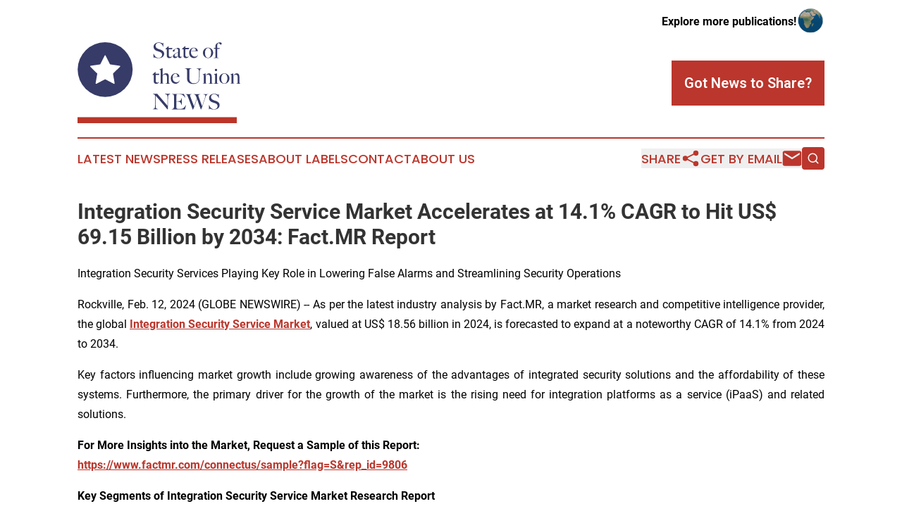

--- FILE ---
content_type: text/html;charset=utf-8
request_url: https://www.stateoftheunionnews.com/article/687951516-integration-security-service-market-accelerates-at-14-1-cagr-to-hit-us-69-15-billion-by-2034-fact-mr-report
body_size: 10275
content:
<!DOCTYPE html>
<html lang="en">
<head>
  <title>Integration Security Service Market Accelerates at 14.1% CAGR to Hit US$ 69.15 Billion by 2034: Fact.MR Report | State of the Union News</title>
  <meta charset="utf-8">
  <meta name="viewport" content="width=device-width, initial-scale=1">
    <meta name="description" content="State of the Union News is an online news publication focusing on the United States: The most trusted news from the United States">
    <link rel="icon" href="https://cdn.newsmatics.com/agp/sites/stateoftheunionnews-favicon-1.png" type="image/png">
  <meta name="csrf-token" content="1Aa3SsR6cmVE7N3ApePbo_FxhzoE5CGtd8MbSGaLo_k=">
  <meta name="csrf-param" content="authenticity_token">
  <link href="/css/styles.min.css?v1d0b8e25eaccc1ca72b30a2f13195adabfa54991" rel="stylesheet" data-turbo-track="reload">
  <link rel="stylesheet" href="/plugins/vanilla-cookieconsent/cookieconsent.css?v1d0b8e25eaccc1ca72b30a2f13195adabfa54991">
  
<style type="text/css">
    :root {
        --color-primary-background: rgba(187, 54, 44, 0.1);
        --color-primary: #bb362c;
        --color-secondary: #363b67;
    }
</style>

  <script type="importmap">
    {
      "imports": {
          "adController": "/js/controllers/adController.js?v1d0b8e25eaccc1ca72b30a2f13195adabfa54991",
          "alertDialog": "/js/controllers/alertDialog.js?v1d0b8e25eaccc1ca72b30a2f13195adabfa54991",
          "articleListController": "/js/controllers/articleListController.js?v1d0b8e25eaccc1ca72b30a2f13195adabfa54991",
          "dialog": "/js/controllers/dialog.js?v1d0b8e25eaccc1ca72b30a2f13195adabfa54991",
          "flashMessage": "/js/controllers/flashMessage.js?v1d0b8e25eaccc1ca72b30a2f13195adabfa54991",
          "gptAdController": "/js/controllers/gptAdController.js?v1d0b8e25eaccc1ca72b30a2f13195adabfa54991",
          "hamburgerController": "/js/controllers/hamburgerController.js?v1d0b8e25eaccc1ca72b30a2f13195adabfa54991",
          "labelsDescription": "/js/controllers/labelsDescription.js?v1d0b8e25eaccc1ca72b30a2f13195adabfa54991",
          "searchController": "/js/controllers/searchController.js?v1d0b8e25eaccc1ca72b30a2f13195adabfa54991",
          "videoController": "/js/controllers/videoController.js?v1d0b8e25eaccc1ca72b30a2f13195adabfa54991",
          "navigationController": "/js/controllers/navigationController.js?v1d0b8e25eaccc1ca72b30a2f13195adabfa54991"          
      }
    }
  </script>
  <script>
      (function(w,d,s,l,i){w[l]=w[l]||[];w[l].push({'gtm.start':
      new Date().getTime(),event:'gtm.js'});var f=d.getElementsByTagName(s)[0],
      j=d.createElement(s),dl=l!='dataLayer'?'&l='+l:'';j.async=true;
      j.src='https://www.googletagmanager.com/gtm.js?id='+i+dl;
      f.parentNode.insertBefore(j,f);
      })(window,document,'script','dataLayer','GTM-KGCXW2X');
  </script>

  <script>
    window.dataLayer.push({
      'cookie_settings': 'delta'
    });
  </script>
</head>
<body class="df-5 is-subpage">
<noscript>
  <iframe src="https://www.googletagmanager.com/ns.html?id=GTM-KGCXW2X"
          height="0" width="0" style="display:none;visibility:hidden"></iframe>
</noscript>
<div class="layout">

  <!-- Top banner -->
  <div class="max-md:hidden w-full content universal-ribbon-inner flex justify-end items-center">
    <a href="https://www.affinitygrouppublishing.com/" target="_blank" class="brands">
      <span class="font-bold text-black">Explore more publications!</span>
      <div>
        <img src="/images/globe.png" height="40" width="40" class="icon-globe"/>
      </div>
    </a>
  </div>
  <header data-controller="hamburger">
  <div class="content">
    <div class="header-top">
      <div class="flex gap-2 masthead-container justify-between items-center">
        <div class="mr-4 logo-container">
          <a href="/">
              <img src="https://cdn.newsmatics.com/agp/sites/stateoftheunionnews-logo-1.svg" alt="State of the Union News"
                class="max-md:!h-[60px] lg:!max-h-[115px]" height="176"
                width="auto" />
          </a>
        </div>
        <button class="hamburger relative w-8 h-6">
          <span aria-hidden="true"
            class="block absolute h-[2px] w-9 bg-[--color-primary] transform transition duration-500 ease-in-out -translate-y-[15px]"></span>
          <span aria-hidden="true"
            class="block absolute h-[2px] w-7 bg-[--color-primary] transform transition duration-500 ease-in-out translate-x-[7px]"></span>
          <span aria-hidden="true"
            class="block absolute h-[2px] w-9 bg-[--color-primary] transform transition duration-500 ease-in-out translate-y-[15px]"></span>
        </button>
        <a href="/submit-news" class="max-md:hidden button button-upload-content button-primary w-fit">
          <span>Got News to Share?</span>
        </a>
      </div>
      <!--  Screen size line  -->
      <div class="absolute bottom-0 -ml-[20px] w-screen h-[1px] bg-[--color-primary] z-50 md:hidden">
      </div>
    </div>
    <!-- Navigation bar -->
    <div class="navigation is-hidden-on-mobile" id="main-navigation">
      <div class="w-full md:hidden">
        <div data-controller="search" class="relative w-full">
  <div data-search-target="form" class="relative active">
    <form data-action="submit->search#performSearch" class="search-form">
      <input type="text" name="query" placeholder="Search..." data-search-target="input" class="search-input md:hidden" />
      <button type="button" data-action="click->search#toggle" data-search-target="icon" class="button-search">
        <img height="18" width="18" src="/images/search.svg" />
      </button>
    </form>
  </div>
</div>

      </div>
      <nav class="navigation-part">
          <a href="/latest-news" class="nav-link">
            Latest News
          </a>
          <a href="/press-releases" class="nav-link">
            Press Releases
          </a>
          <a href="/about-labels" class="nav-link">
            About Labels
          </a>
          <a href="/contact" class="nav-link">
            Contact
          </a>
          <a href="/about" class="nav-link">
            About Us
          </a>
      </nav>
      <div class="w-full md:w-auto md:justify-end">
        <div data-controller="navigation" class="header-actions hidden">
  <button class="nav-link flex gap-1 items-center" onclick="window.ShareDialog.openDialog()">
    <span data-navigation-target="text">
      Share
    </span>
    <span class="icon-share"></span>
  </button>
  <button onclick="window.AlertDialog.openDialog()" class="nav-link nav-link-email flex items-center gap-1.5">
    <span data-navigation-target="text">
      Get by Email
    </span>
    <span class="icon-mail"></span>
  </button>
  <div class="max-md:hidden">
    <div data-controller="search" class="relative w-full">
  <div data-search-target="form" class="relative active">
    <form data-action="submit->search#performSearch" class="search-form">
      <input type="text" name="query" placeholder="Search..." data-search-target="input" class="search-input md:hidden" />
      <button type="button" data-action="click->search#toggle" data-search-target="icon" class="button-search">
        <img height="18" width="18" src="/images/search.svg" />
      </button>
    </form>
  </div>
</div>

  </div>
</div>

      </div>
      <a href="/submit-news" class="md:hidden uppercase button button-upload-content button-primary w-fit">
        <span>Got News to Share?</span>
      </a>
      <a href="https://www.affinitygrouppublishing.com/" target="_blank" class="nav-link-agp">
        Explore more publications!
        <img src="/images/globe.png" height="35" width="35" />
      </a>
    </div>
  </div>
</header>

  <div id="main-content" class="content">
    <div id="flash-message"></div>
    <h1>Integration Security Service Market Accelerates at 14.1% CAGR to Hit US$ 69.15 Billion by 2034: Fact.MR Report</h1>
<div class="press-release">
  <h2>Integration Security Services Playing Key Role in Lowering False Alarms and Streamlining Security Operations</h2>
      <p align="justify">Rockville, Feb.  12, 2024  (GLOBE NEWSWIRE) -- As per the latest industry analysis by Fact.MR, a market research and competitive intelligence provider, the global <b><a href="https://www.globenewswire.com/Tracker?data=nhNGn5abUcnrXZtwfN-K1hXULf2OmauHn9A17JiegoDuJgguFclNbF8a1tqi_3zysayye8NUDt0Wb6lEgVqh060lJxE4KM1ecQhQs6FBMi3aCf0wjrvos4N-uvSRJ6YZTOqH8PjSfXvazWUQkmri5REqL8XuRmvXF5HyTEj6eBA=" rel="nofollow" target="_blank"><u>Integration Security Service Market</u></a></b>, valued at US$ 18.56 billion in 2024, is forecasted to expand at a noteworthy CAGR of 14.1% from 2024 to 2034.</p>     <p align="justify">Key factors influencing market growth include growing awareness of the advantages of integrated security solutions and the affordability of these systems. Furthermore, the primary driver for the growth of the market is the rising need for integration platforms as a service (iPaaS) and related solutions.</p>     <p><b>For More Insights into the Market, Request a Sample of this Report:<br> <a href="https://www.globenewswire.com/Tracker?data=ZR5CCQqgSA5RHt_STSJlM4i2wnzpdQrCftNqYzi8MkSmWiQqtykHPNJ4EVzMZ5w5KjNNIQglzn7twNcDe2MPgG1B-c3ZRH6e9PYldKPMVbt57oagfGCWmmGYKeJOIqIgS9wUMv2qQZ0DlaCnG2oK8M1xi2MOpEwQCE9LxebKrg1Reg_FByOT22yZ7__IUOw2" rel="nofollow" target="_blank"><u>https://www.factmr.com/connectus/sample?flag=S&amp;rep_id=9806</u></a></b></p>     <p align="justify"><b>Key Segments of </b><b>Integration Security Service Market </b><b>Research Report &#xA0;&#xA0;&#xA0;&#xA0; </b></p>    <table style="border-collapse: collapse; width:793; border-collapse:collapse ;">
<tr>
<td style="width:160.34px;;border-top: solid black 1pt ; border-right: solid black 1pt ; border-bottom: solid black 1pt ; border-left: solid black 1pt ; text-align: center ;  vertical-align: middle; vertical-align: top ; "> <b>By Deployment Type</b> </td>
<td style="width:170.14px;;border-top: solid black 1pt ; border-right: solid black 1pt ; border-bottom: solid black 1pt ; text-align: center ;  vertical-align: middle; vertical-align: top ; "> <b>By Application</b> </td>
<td style="width:4cm;;border-top: solid black 1pt ; border-right: solid black 1pt ; border-bottom: solid black 1pt ; text-align: center ;  vertical-align: middle; vertical-align: top ; "> <b>By End User</b> </td>
<td style="width:170.07px;;border-top: solid black 1pt ; border-right: solid black 1pt ; border-bottom: solid black 1pt ; text-align: center ;  vertical-align: middle; vertical-align: top ; "> <b>By Industry</b> </td>
<td style="width:141.74px;;border-top: solid black 1pt ; border-right: solid black 1pt ; border-bottom: solid black 1pt ; text-align: center ;  vertical-align: middle; vertical-align: top ; "> <b>By Region</b> </td>
</tr>
<tr>
<td style="width:160.34px;;border-right: solid black 1pt ; border-bottom: solid black 1pt ; border-left: solid black 1pt ; vertical-align: top ; ">   <ul>
<li>On-premise</li>
<li>SaaS</li>
</ul>  </td>
<td style="width:170.14px;;border-right: solid black 1pt ; border-bottom: solid black 1pt ; vertical-align: top ; ">   <ul>
<li>Compliance Management</li>
<li>Identity &amp; Access Management</li>
<li>Theft Management</li>
</ul>  </td>
<td style="width:4cm;;border-right: solid black 1pt ; border-bottom: solid black 1pt ; vertical-align: top ; ">   <ul>
<li>Large Enterprises</li>
<li>Small &amp; Medium Enterprises</li>
</ul>  </td>
<td style="width:170.07px;;border-right: solid black 1pt ; border-bottom: solid black 1pt ; vertical-align: top ; ">   <ul>
<li>BFSI</li>
<li>Healthcare</li>
<li>IT &amp; Telecom</li>
<li>Retail</li>
<li>Energy &amp; Utilities</li>
<li>Manufacturing</li>
</ul>  </td>
<td style="width:141.74px;;border-right: solid black 1pt ; border-bottom: solid black 1pt ; vertical-align: top ; ">   <ul>
<li>North America</li>
<li>Europe</li>
<li>Latin America</li>
<li>East Asia</li>
<li>South Asia &amp; Oceania</li>
<li>Middle East &amp; Africa</li>
</ul>  </td>
</tr>
</table>    <p align="justify"><br> Integration security services combine several security measures like intrusion detection, video surveillance, access control, and fire safety systems into a single, cohesive security solution. Businesses and organizations can manage security threats with a complete and well-coordinated strategy thanks to this approach. </p>     <p align="justify">Enhanced security posture, decreased likelihood of security incidents, and increased operational efficiency are all provided by integration security services. Businesses can more easily manage security threats, lower false alarms, and streamline security operations with an integrated security system. </p>     <p align="justify"><b>Key Takeaways from Market Study</b></p>     <ul>
<li style="text-align:justify;">In 2024, the global integration security service market is estimated to be valued at US$ 18.56 billion.</li>
<li style="text-align:justify;">From 2024 to 2034, demand for integration security services is projected to increase at a stellar CAGR of 14.1%.</li>
<li style="text-align:justify;">By the end of 2034, the global market is forecasted to reach US$ 69.15 billion.</li>
<li style="text-align:justify;">The market in East Asia is forecasted to expand at a CAGR of 14.4% through 2034.</li>
<li style="text-align:justify;">Over the next 10 years, demand for integration security services in small &amp; medium enterprises is forecasted to rise at a CAGR of 13.4%.</li>
<li style="text-align:justify;">North America is forecasted to account for 36.4% share of the global market by 2034. </li>
</ul>    <p align="justify"><b><i>&#x201C;</i></b><b><i>The market for integration security services is expanding rapidly, propelled by various significant factors like growing awareness of the benefits of integrated security solutions and their cost-effectiveness. To address the issues posed by the ever-evolving security landscape, the market is adapting with creative and integrated solutions as businesses look for all-encompassing security solutions</i></b><b><i>,&#x201D;</i></b> says a Fact.MR analyst.</p>     <p align="justify"><b>Confluence of Cutting-Edge Technologies with Transformative Trends Shaping IT Services Offerings</b></p>     <p align="justify">Integration of security systems aids companies in adhering to security-related laws and industry standards, such as the Health Insurance Portability and Accountability Act (HIPAA) and the Payment Card Industry Data Security Standard (PCI DSS).</p>     <p align="justify">The IT services sector has the potential for substantial transformation as advancements in 5G, blockchain, AR/VR, and AI are projected to influence this landscape. The release of 5G technology is projected to prompt companies to implement on-premise networks. The ongoing digital shift is projected to simplify the creation of new networks customized for local frequencies for the upgradation of existing networks. The establishment of real-time IT locations becomes crucial to facilitate the automation of intricate systems.</p>     <p><b>Get Customization on this Report for Specific Research Solutions:</b> <br><b><a href="https://www.globenewswire.com/Tracker?data=[base64]" rel="nofollow" target="_blank"><u>https://www.factmr.com/connectus/sample?flag=RC&amp;rep_id=9806</u></a></b></p>    <table style="border-collapse: collapse; width:100%; border-collapse:collapse ;">
<tr>
<td style="border-top: solid black 1pt ; border-bottom: solid black 1pt ; text-align: justify ;  vertical-align: middle; "> <b>Report Attribute</b> </td>
<td style="border-top: solid black 1pt ; border-bottom: solid black 1pt ; text-align: justify ;  vertical-align: middle; "> <b>Details</b> </td>
</tr>
<tr>
<td style="border-bottom: solid black 1pt ; text-align: justify ;  vertical-align: middle; "> Value Projection (2034) </td>
<td style="border-bottom: solid black 1pt ; text-align: justify ;  vertical-align: middle; "> US$ 69.15 Billion </td>
</tr>
<tr>
<td style="border-bottom: solid black 1pt ; text-align: justify ;  vertical-align: middle; "> Growth Rate (2024-2034) </td>
<td style="border-bottom: solid black 1pt ; text-align: justify ;  vertical-align: middle; "> 14.1% CAGR </td>
</tr>
<tr>
<td style="border-bottom: solid black 1pt ; text-align: justify ;  vertical-align: middle; "> No. of pages </td>
<td style="border-bottom: solid black 1pt ; text-align: justify ;  vertical-align: middle; "> 170 Pages </td>
</tr>
<tr>
<td style="border-bottom: solid black 1pt ; text-align: justify ;  vertical-align: middle; "> No. of Tables </td>
<td style="border-bottom: solid black 1pt ; text-align: justify ;  vertical-align: middle; "> 80 Tables </td>
</tr>
<tr>
<td style="border-bottom: solid black 1pt ; text-align: justify ;  vertical-align: middle; "> No. of Figures </td>
<td style="border-bottom: solid black 1pt ; text-align: justify ;  vertical-align: middle; "> 219 Figures </td>
</tr>
</table>   <p align="justify"><b><br> Competitive Landscape</b></p>     <p align="justify">Currently, few players hold a majority of the market share. With the enhancement of IT consultancy services, new entrants are joining the market, increasing their market share, and enabling the expansion of operations into emerging economies.</p>     <ul><li style="text-align:justify;">In March 2021, IBM Security introduced enhanced services to aid enterprises in overseeing their rules, controls, and cloud security strategy within hybrid cloud environments. Leveraging IBM expertise along with cloud-native solutions and technologies from both third-party sources and IBM itself, these services enable enterprises to establish a unified security strategy across their entire cloud ecosystems.</li></ul>    <p align="justify"><b>More Valuable Insights</b> <b>on Offer </b></p>     <p align="justify">Fact.MR, in its new offering, presents an unbiased analysis of the integration security service market for 2018 to 2023 and forecast statistics for 2024 to 2034.</p>     <p align="justify">The study divulges essential insights into the market based on deployment type (on-premise, SaaS), application (compliance management, identity &amp; access management, theft management), and end user (large enterprises, small &amp; medium enterprises), and industry (BFSI, healthcare, IT &amp; telecom, retail, energy &amp; utilities, manufacturing), across six major regions of the world (North America, Latin America, Europe, East Asia, South Asia &amp; Oceania, and MEA).</p>     <p align="justify"><b>Checkout More Related Studies Published by Fact.MR Research:</b></p>     <p align="justify"><b><a href="https://www.globenewswire.com/Tracker?data=[base64]" rel="nofollow" target="_blank"><u>Security Product Integration Services Market</u></a>: </b>The growing adoption of enhanced security solutions across various industry verticals is driving the security product integration services market growth.</p>     <p align="justify"><b><a href="https://www.globenewswire.com/Tracker?data=MO1MlwhzcjLOl5uTyS7Uny3dNEfB5yy_QYn5MaI0HNYSoQ5T2-drpuziJ25oY40TFGGILCThxCdTvStCWBRHt2pmubTlk5VPIQ56XmkFB0kvWcpYOdv85zVaEaL4Kj8dXg4iVE-LR5ctYIAYVKeg_Qj7VvE3s1bF3u0J5gvNkz5yUBWJRh6c3PaPLEfrD0G1" rel="nofollow" target="_blank"><u>Cloud Access Security Brokers Market</u></a>: </b>Application of cloud access security brokers for getting improved visibility and effective control over user activities as well as sensitive data are some of the other factors driving the growth of the cloud access security brokers market.</p>     <p align="justify"><b><a href="https://www.globenewswire.com/Tracker?data=HYuqSdI_IQtyFJ514EKyfMuYYr_Ti2Fd5Sx2JQPSSNhBJF1kh6mqc7tmXuW38HePwW7bFD9fAoat1oSltve-3d55cKF4DvUNTKvm0fGoLxNrvnRdXvBYyh-ZLg7MSJ7jTD-i1iIcyS-JXVSHEwqN0HhPUNiOtKkYALDSGuC56WY=" rel="nofollow" target="_blank"><u>Electronic Security Systems Market</u></a>: </b>Electronic security systems enable defensive holding by foreseeing unapproved access to property and individuals. National governments are the universal customers in the global electronic security systems market.</p>     <p align="justify"><b>About Us:</b></p>     <p align="justify"><b>Fact.MR</b> is a distinguished <a href="https://www.globenewswire.com/Tracker?data=fqkSlgibwt1InlFJAMK3YPl1wTH6OjxlzkAUu2EEnKSkvj-g3f6wS0HKY0yNjPfF5MK7f1IFUhZ7TwpwgU4tq2hl4O7BTGdsNwlG_N-6TEk=" rel="nofollow" target="_blank"><b><u>market research company</u></b></a> renowned for its comprehensive market reports and invaluable business insights. As a prominent player in business intelligence, we deliver deep analysis, uncovering market trends, growth paths, and competitive landscapes. Renowned for its commitment to accuracy and reliability, we empower businesses with crucial data and strategic recommendations, facilitating informed decision-making and enhancing market positioning. With its unwavering dedication to providing reliable market intelligence, FACT.MR continues to assist companies in navigating dynamic market challenges with confidence and achieving long-term success. With a global presence and a team of experienced analysts, FACT.MR ensures its clients receive actionable insights to capitalize on emerging opportunities and stay ahead in the competitive landscape. </p>     <p><b>Contact:</b><br> US Sales Office:<br> 11140 Rockville Pike<br> Suite 400<br> Rockville, MD 20852<br> United States<br> Tel: +1 (628) 251-1583<br> <b>Sales Team</b> :&#xA0;<a href="https://www.globenewswire.com/Tracker?data=[base64]" rel="nofollow" target="_blank"><u>sales@factmr.com</u></a><br> <b>Follow Us:</b>&#xA0;<a href="https://www.globenewswire.com/Tracker?data=[base64]" rel="nofollow" target="_blank"><u>LinkedIn</u></a>&#xA0;|&#xA0;<a href="https://www.globenewswire.com/Tracker?data=[base64]" rel="nofollow" target="_blank"><u>Twitter</u></a>&#xA0;|&#xA0;<a href="https://www.globenewswire.com/Tracker?data=ZA5kFO7pMujvy3uP7BnMWSYx24-tpUAFLvKRCO08fhW7w8zb8z_TiUGrXdZzhKDO21Re64iGl8zGt4mpnrG_Ig==" rel="nofollow" target="_blank"><u>Blog</u></a></p> <img class="__GNW8366DE3E__IMG" src="https://www.globenewswire.com/newsroom/ti?nf=OTAzNTU3NyM2MDY2MDcyIzIwOTYxMTQ="> <br><img src="https://ml.globenewswire.com/media/MTM1NGNiMTktODVlMC00OTkzLWExYjQtZTZmMzUzYjQ3ZDBmLTExMDc2ODU=/tiny/FACT-MR.png" referrerpolicy="no-referrer-when-downgrade"><p><a href="https://www.globenewswire.com/NewsRoom/AttachmentNg/f482b854-04d1-4f4e-9237-f7c7c6823e10" rel="nofollow"><img src="https://ml.globenewswire.com/media/f482b854-04d1-4f4e-9237-f7c7c6823e10/small/factmr-logo-png.png" border="0" width="150" height="34" alt="Primary Logo"></a></p>
    <p>
  Legal Disclaimer:
</p>
<p>
  EIN Presswire provides this news content "as is" without warranty of any kind. We do not accept any responsibility or liability
  for the accuracy, content, images, videos, licenses, completeness, legality, or reliability of the information contained in this
  article. If you have any complaints or copyright issues related to this article, kindly contact the author above.
</p>
<img class="prtr" src="https://www.einpresswire.com/tracking/article.gif?t=5&a=6SdIpfNe-SzppHxG&i=zo3FS26weutfHJhT" alt="">
</div>

  </div>
</div>
<footer class="footer footer-with-line">
  <div class="content flex flex-col">
    <p class="footer-text text-sm mb-4 order-2 lg:order-1">© 1995-2026 Newsmatics Inc. dba Affinity Group Publishing &amp; State of the Union News. All Rights Reserved.</p>
    <div class="footer-nav lg:mt-2 mb-[30px] lg:mb-0 flex gap-7 flex-wrap justify-center order-1 lg:order-2">
        <a href="/about" class="footer-link">About</a>
        <a href="/archive" class="footer-link">Press Release Archive</a>
        <a href="/submit-news" class="footer-link">Submit Press Release</a>
        <a href="/legal/terms" class="footer-link">Terms &amp; Conditions</a>
        <a href="/legal/dmca" class="footer-link">Copyright/DMCA Policy</a>
        <a href="/legal/privacy" class="footer-link">Privacy Policy</a>
        <a href="/contact" class="footer-link">Contact</a>
    </div>
  </div>
</footer>
<div data-controller="dialog" data-dialog-url-value="/" data-action="click->dialog#clickOutside">
  <dialog
    class="modal-shadow fixed backdrop:bg-black/20 z-40 text-left bg-white rounded-full w-[350px] h-[350px] overflow-visible"
    data-dialog-target="modal"
  >
    <div class="text-center h-full flex items-center justify-center">
      <button data-action="click->dialog#close" type="button" class="modal-share-close-button">
        ✖
      </button>
      <div>
        <div class="mb-4">
          <h3 class="font-bold text-[28px] mb-3">Share us</h3>
          <span class="text-[14px]">on your social networks:</span>
        </div>
        <div class="flex gap-6 justify-center text-center">
          <a href="https://www.facebook.com/sharer.php?u=https://www.stateoftheunionnews.com" class="flex flex-col items-center font-bold text-[#4a4a4a] text-sm" target="_blank">
            <span class="h-[55px] flex items-center">
              <img width="40px" src="/images/fb.png" alt="Facebook" class="mb-2">
            </span>
            <span class="text-[14px]">
              Facebook
            </span>
          </a>
          <a href="https://www.linkedin.com/sharing/share-offsite/?url=https://www.stateoftheunionnews.com" class="flex flex-col items-center font-bold text-[#4a4a4a] text-sm" target="_blank">
            <span class="h-[55px] flex items-center">
              <img width="40px" height="40px" src="/images/linkedin.png" alt="LinkedIn" class="mb-2">
            </span>
            <span class="text-[14px]">
            LinkedIn
            </span>
          </a>
        </div>
      </div>
    </div>
  </dialog>
</div>

<div data-controller="alert-dialog" data-action="click->alert-dialog#clickOutside">
  <dialog
    class="fixed backdrop:bg-black/20 modal-shadow z-40 text-left bg-white rounded-full w-full max-w-[450px] aspect-square overflow-visible"
    data-alert-dialog-target="modal">
    <div class="flex items-center text-center -mt-4 h-full flex-1 p-8 md:p-12">
      <button data-action="click->alert-dialog#close" type="button" class="modal-close-button">
        ✖
      </button>
      <div class="w-full" data-alert-dialog-target="subscribeForm">
        <img class="w-8 mx-auto mb-4" src="/images/agps.svg" alt="AGPs" />
        <p class="md:text-lg">Get the latest news on this topic.</p>
        <h3 class="dialog-title mt-4">SIGN UP FOR FREE TODAY</h3>
        <form data-action="submit->alert-dialog#submit" method="POST" action="/alerts">
  <input type="hidden" name="authenticity_token" value="1Aa3SsR6cmVE7N3ApePbo_FxhzoE5CGtd8MbSGaLo_k=">

  <input data-alert-dialog-target="fullnameInput" type="text" name="fullname" id="fullname" autocomplete="off" tabindex="-1">
  <label>
    <input data-alert-dialog-target="emailInput" placeholder="Email address" name="email" type="email"
      value=""
      class="rounded-xs mb-2 block w-full bg-white px-4 py-2 text-gray-900 border-[1px] border-solid border-gray-600 focus:border-2 focus:border-gray-800 placeholder:text-gray-400"
      required>
  </label>
  <div class="text-red-400 text-sm" data-alert-dialog-target="errorMessage"></div>

  <input data-alert-dialog-target="timestampInput" type="hidden" name="timestamp" value="1769314548" autocomplete="off" tabindex="-1">

  <input type="submit" value="Sign Up"
    class="!rounded-[3px] w-full mt-2 mb-4 bg-primary px-5 py-2 leading-5 font-semibold text-white hover:color-primary/75 cursor-pointer">
</form>
<a data-action="click->alert-dialog#close" class="text-black underline hover:no-underline inline-block mb-4" href="#">No Thanks</a>
<p class="text-[15px] leading-[22px]">
  By signing to this email alert, you<br /> agree to our
  <a href="/legal/terms" class="underline text-primary hover:no-underline" target="_blank">Terms & Conditions</a>
</p>

      </div>
      <div data-alert-dialog-target="checkEmail" class="hidden">
        <img class="inline-block w-9" src="/images/envelope.svg" />
        <h3 class="dialog-title">Check Your Email</h3>
        <p class="text-lg mb-12">We sent a one-time activation link to <b data-alert-dialog-target="userEmail"></b>.
          Just click on the link to
          continue.</p>
        <p class="text-lg">If you don't see the email in your inbox, check your spam folder or <a
            class="underline text-primary hover:no-underline" data-action="click->alert-dialog#showForm" href="#">try
            again</a>
        </p>
      </div>

      <!-- activated -->
      <div data-alert-dialog-target="activated" class="hidden">
        <img class="w-8 mx-auto mb-4" src="/images/agps.svg" alt="AGPs" />
        <h3 class="dialog-title">SUCCESS</h3>
        <p class="text-lg">You have successfully confirmed your email and are subscribed to <b>
            State of the Union News
          </b> daily
          news alert.</p>
      </div>
      <!-- alreadyActivated -->
      <div data-alert-dialog-target="alreadyActivated" class="hidden">
        <img class="w-8 mx-auto mb-4" src="/images/agps.svg" alt="AGPs" />
        <h3 class="dialog-title">Alert was already activated</h3>
        <p class="text-lg">It looks like you have already confirmed and are receiving the <b>
            State of the Union News
          </b> daily news
          alert.</p>
      </div>
      <!-- activateErrorMessage -->
      <div data-alert-dialog-target="activateErrorMessage" class="hidden">
        <img class="w-8 mx-auto mb-4" src="/images/agps.svg" alt="AGPs" />
        <h3 class="dialog-title">Oops!</h3>
        <p class="text-lg mb-4">It looks like something went wrong. Please try again.</p>
        <form data-action="submit->alert-dialog#submit" method="POST" action="/alerts">
  <input type="hidden" name="authenticity_token" value="1Aa3SsR6cmVE7N3ApePbo_FxhzoE5CGtd8MbSGaLo_k=">

  <input data-alert-dialog-target="fullnameInput" type="text" name="fullname" id="fullname" autocomplete="off" tabindex="-1">
  <label>
    <input data-alert-dialog-target="emailInput" placeholder="Email address" name="email" type="email"
      value=""
      class="rounded-xs mb-2 block w-full bg-white px-4 py-2 text-gray-900 border-[1px] border-solid border-gray-600 focus:border-2 focus:border-gray-800 placeholder:text-gray-400"
      required>
  </label>
  <div class="text-red-400 text-sm" data-alert-dialog-target="errorMessage"></div>

  <input data-alert-dialog-target="timestampInput" type="hidden" name="timestamp" value="1769314548" autocomplete="off" tabindex="-1">

  <input type="submit" value="Sign Up"
    class="!rounded-[3px] w-full mt-2 mb-4 bg-primary px-5 py-2 leading-5 font-semibold text-white hover:color-primary/75 cursor-pointer">
</form>
<a data-action="click->alert-dialog#close" class="text-black underline hover:no-underline inline-block mb-4" href="#">No Thanks</a>
<p class="text-[15px] leading-[22px]">
  By signing to this email alert, you<br /> agree to our
  <a href="/legal/terms" class="underline text-primary hover:no-underline" target="_blank">Terms & Conditions</a>
</p>

      </div>

      <!-- deactivated -->
      <div data-alert-dialog-target="deactivated" class="hidden">
        <img class="w-8 mx-auto mb-4" src="/images/agps.svg" alt="AGPs" />
        <h3 class="dialog-title">You are Unsubscribed!</h3>
        <p class="text-lg">You are no longer receiving the <b>
            State of the Union News
          </b>daily news alert.</p>
      </div>
      <!-- alreadyDeactivated -->
      <div data-alert-dialog-target="alreadyDeactivated" class="hidden">
        <img class="w-8 mx-auto mb-4" src="/images/agps.svg" alt="AGPs" />
        <h3 class="dialog-title">You have already unsubscribed!</h3>
        <p class="text-lg">You are no longer receiving the <b>
            State of the Union News
          </b> daily news alert.</p>
      </div>
      <!-- deactivateErrorMessage -->
      <div data-alert-dialog-target="deactivateErrorMessage" class="hidden">
        <img class="w-8 mx-auto mb-4" src="/images/agps.svg" alt="AGPs" />
        <h3 class="dialog-title">Oops!</h3>
        <p class="text-lg">Try clicking the Unsubscribe link in the email again and if it still doesn't work, <a
            href="/contact">contact us</a></p>
      </div>
    </div>
  </dialog>
</div>

<script src="/plugins/vanilla-cookieconsent/cookieconsent.umd.js?v1d0b8e25eaccc1ca72b30a2f13195adabfa54991"></script>
  <script src="/js/cookieconsent.js?v1d0b8e25eaccc1ca72b30a2f13195adabfa54991"></script>

<script type="module" src="/js/app.js?v1d0b8e25eaccc1ca72b30a2f13195adabfa54991"></script>
</body>
</html>


--- FILE ---
content_type: image/svg+xml
request_url: https://cdn.newsmatics.com/agp/sites/stateoftheunionnews-logo-1.svg
body_size: 24311
content:
<?xml version="1.0" encoding="UTF-8" standalone="no"?>
<!-- Generator: Adobe Illustrator 25.2.0, SVG Export Plug-In . SVG Version: 6.00 Build 0)  -->

<svg
   xmlns:dc="http://purl.org/dc/elements/1.1/"
   xmlns:cc="http://creativecommons.org/ns#"
   xmlns:rdf="http://www.w3.org/1999/02/22-rdf-syntax-ns#"
   xmlns:svg="http://www.w3.org/2000/svg"
   xmlns="http://www.w3.org/2000/svg"
   xmlns:sodipodi="http://sodipodi.sourceforge.net/DTD/sodipodi-0.dtd"
   xmlns:inkscape="http://www.inkscape.org/namespaces/inkscape"
   version="1.1"
   id="Layer_1"
   x="0px"
   y="0px"
   viewBox="0 0 354.20001 176.7"
   xml:space="preserve"
   sodipodi:docname="State-of-the-Union-News-Ekin-SVG_cropped.svg"
   width="354.20001"
   height="176.7"
   inkscape:version="0.92.3 (2405546, 2018-03-11)"><metadata
   id="metadata57"><rdf:RDF><cc:Work
       rdf:about=""><dc:format>image/svg+xml</dc:format><dc:type
         rdf:resource="http://purl.org/dc/dcmitype/StillImage" /></cc:Work></rdf:RDF></metadata><defs
   id="defs55" /><sodipodi:namedview
   pagecolor="#ffffff"
   bordercolor="#666666"
   borderopacity="1"
   objecttolerance="10"
   gridtolerance="10"
   guidetolerance="10"
   inkscape:pageopacity="0"
   inkscape:pageshadow="2"
   inkscape:window-width="640"
   inkscape:window-height="480"
   id="namedview53"
   showgrid="false"
   inkscape:zoom="0.835"
   inkscape:cx="187.6"
   inkscape:cy="87.900003"
   inkscape:window-x="0"
   inkscape:window-y="0"
   inkscape:window-maximized="0"
   inkscape:current-layer="Layer_1" />
<style
   type="text/css"
   id="style2">
	.st0{fill:#363B68;}
	.st1{fill:#FFFFFF;}
	.st2{fill:#BB3528;}
</style>
<g
   id="g42"
   transform="translate(-12.4,-23.700001)">
	<path
   class="st0"
   d="m 199.5,53 c -0.6,1.2 -1.4,2.2 -2.5,3 -1.1,0.8 -2.4,1.5 -3.9,1.9 -1.5,0.4 -3.1,0.6 -4.9,0.6 -1.5,0 -2.8,-0.1 -3.9,-0.3 -1.1,-0.2 -2,-0.4 -2.7,-0.7 -0.7,-0.3 -1.3,-0.5 -1.6,-0.7 -0.4,-0.2 -0.6,-0.3 -0.7,-0.3 -0.1,0 -0.3,0.2 -0.6,0.6 -0.3,0.4 -0.6,0.7 -0.8,1.1 h -0.4 l -0.1,-9.3 h 0.5 c 0.3,0.8 0.6,1.7 1.1,2.5 0.4,0.8 0.9,1.5 1.4,2.2 0.5,0.7 1.1,1.3 1.6,1.8 0.6,0.5 1.1,0.9 1.7,1.2 0.5,0.3 1.2,0.6 2.1,0.8 0.9,0.3 1.7,0.4 2.5,0.4 2.3,0 4.2,-0.6 5.6,-1.9 1.4,-1.3 2.1,-3 2.1,-5.1 0,-0.9 -0.1,-1.6 -0.4,-2.3 -0.3,-0.7 -0.7,-1.2 -1.1,-1.7 -0.5,-0.5 -1.1,-0.9 -1.7,-1.2 -0.7,-0.3 -1.4,-0.7 -2.1,-0.9 -0.7,-0.3 -1.4,-0.5 -2,-0.7 -0.6,-0.2 -1.1,-0.4 -1.6,-0.5 -0.5,-0.2 -1,-0.3 -1.5,-0.5 -0.5,-0.2 -1.1,-0.4 -1.8,-0.7 -0.8,-0.3 -1.6,-0.7 -2.3,-1.3 -0.7,-0.5 -1.4,-1.2 -2,-1.9 -0.6,-0.7 -1,-1.5 -1.4,-2.4 -0.3,-0.9 -0.5,-1.8 -0.5,-2.8 0,-1.7 0.3,-3.1 0.9,-4.3 0.6,-1.2 1.4,-2.2 2.5,-3 1,-0.8 2.2,-1.4 3.6,-1.8 1.4,-0.4 2.8,-0.6 4.3,-0.6 1.4,0 2.6,0.1 3.6,0.4 1,0.2 1.8,0.5 2.5,0.8 0.6,0.3 1.1,0.5 1.4,0.8 0.3,0.2 0.5,0.4 0.5,0.4 0.1,0 0.3,-0.2 0.6,-0.6 0.3,-0.4 0.6,-0.7 0.8,-1.1 h 0.5 v 8.6 h -0.5 c -0.4,-1 -0.9,-2 -1.4,-3.1 -0.6,-1 -1.3,-1.9 -2.1,-2.7 -0.8,-0.8 -1.7,-1.4 -2.7,-1.9 -1,-0.5 -2.1,-0.7 -3.3,-0.7 -1,0 -1.9,0.1 -2.7,0.4 -0.9,0.3 -1.6,0.7 -2.2,1.3 -0.6,0.6 -1.1,1.3 -1.5,2.1 -0.4,0.8 -0.5,1.8 -0.5,2.8 0,1.7 0.5,3 1.5,4 1,1 2.3,1.8 3.9,2.4 0.6,0.2 1.2,0.5 1.7,0.7 0.5,0.2 1.1,0.4 1.6,0.5 0.5,0.2 1.1,0.4 1.6,0.5 0.5,0.2 1.1,0.4 1.7,0.6 2.1,0.8 3.8,1.9 4.9,3.4 1.2,1.5 1.7,3.3 1.7,5.5 -0.1,1.1 -0.4,2.5 -1,3.7 z"
   id="path4"
   inkscape:connector-curvature="0"
   style="fill:#363b68" />
	<path
   class="st0"
   d="m 217.5,38.9 h -7.1 v 12.3 c 0,1.6 0.3,2.7 1,3.5 0.7,0.7 1.6,1.1 2.7,1.1 0.9,0 1.7,-0.1 2.2,-0.4 0.6,-0.3 1.1,-0.8 1.5,-1.4 l 0.3,0.1 c -0.2,0.5 -0.4,1 -0.8,1.5 -0.3,0.5 -0.8,1 -1.3,1.4 -0.5,0.4 -1.2,0.7 -1.9,1 -0.7,0.2 -1.6,0.4 -2.6,0.4 -0.7,0 -1.3,-0.1 -1.9,-0.3 -0.6,-0.2 -1.1,-0.5 -1.6,-0.9 -0.5,-0.4 -0.8,-0.8 -1.1,-1.3 -0.3,-0.5 -0.4,-1 -0.4,-1.5 0,-2.9 0,-5.7 0,-8.3 0,-2.6 0,-5 0,-7 h -3.4 v -0.5 l 6.7,-6.4 h 0.4 v 4.1 h 8.6 z"
   id="path6"
   inkscape:connector-curvature="0"
   style="fill:#363b68" />
	<path
   class="st0"
   d="m 239,55.3 c -0.2,0.6 -0.6,1.1 -1,1.5 -0.4,0.5 -0.9,0.8 -1.4,1 -0.5,0.2 -1.1,0.4 -1.8,0.4 -1.1,0 -2,-0.3 -2.8,-0.9 -0.8,-0.6 -1.2,-1.7 -1.2,-3.3 h -0.1 c -0.2,0.4 -0.6,0.9 -1,1.4 -0.4,0.5 -0.9,1 -1.5,1.4 -0.6,0.4 -1.2,0.8 -1.9,1.1 -0.7,0.3 -1.5,0.4 -2.3,0.4 -0.5,0 -1,-0.1 -1.5,-0.2 -0.5,-0.1 -1,-0.4 -1.4,-0.7 -0.4,-0.4 -0.8,-0.8 -1,-1.4 -0.3,-0.6 -0.4,-1.2 -0.4,-2.1 0,-0.9 0.4,-1.7 1.1,-2.5 0.7,-0.8 1.6,-1.5 2.6,-2.2 1,-0.7 1.9,-1.2 2.7,-1.7 0.8,-0.5 1.5,-0.9 2.1,-1.2 0.6,-0.3 1.1,-0.6 1.6,-0.8 0.5,-0.2 0.8,-0.4 1.1,-0.6 v -4.8 c 0,-0.1 -0.1,-0.2 -0.2,-0.4 -0.1,-0.2 -0.3,-0.5 -0.6,-0.7 -0.3,-0.2 -0.6,-0.5 -1.1,-0.7 -0.5,-0.2 -1.1,-0.3 -1.8,-0.3 -0.5,0 -1,0.1 -1.5,0.3 -0.5,0.2 -0.9,0.4 -1.3,0.7 -0.4,0.3 -0.7,0.5 -0.9,0.8 -0.2,0.3 -0.3,0.5 -0.3,0.7 v 2.1 c 0,0.4 -0.2,0.8 -0.7,1.2 -0.5,0.3 -0.9,0.5 -1.5,0.5 -0.5,0 -0.9,-0.2 -1.3,-0.5 -0.4,-0.4 -0.5,-0.8 -0.5,-1.2 0,-0.4 0.1,-0.7 0.3,-1 0.2,-0.3 0.4,-0.6 0.7,-0.8 0.3,-0.2 0.6,-0.5 0.9,-0.7 0.3,-0.2 0.6,-0.4 0.9,-0.5 0.8,-0.5 1.6,-0.9 2.5,-1.4 0.8,-0.4 1.6,-0.8 2.4,-1.1 0.8,-0.3 1.5,-0.6 2.1,-0.7 0.6,-0.2 1.2,-0.3 1.6,-0.3 0.8,0 1.6,0.2 2.3,0.6 0.7,0.4 1.2,0.9 1.5,1.6 0.1,0.2 0.2,0.6 0.2,1.1 0,0.5 0,1.1 0,1.6 0,1.1 0,2.1 0,3 0,0.9 0,1.8 0,2.6 0,0.8 0,1.7 0,2.6 0,0.9 0,1.9 0,2.9 0,1.4 0.2,2.3 0.7,2.8 0.5,0.5 1,0.7 1.7,0.7 0.7,0 1.2,-0.1 1.6,-0.4 0.3,-0.3 0.6,-0.7 0.7,-1.1 h 0.3 c -0.2,0.1 -0.3,0.6 -0.6,1.2 z m -8.2,-9.9 c -0.6,0.4 -1.3,0.8 -2.1,1.3 -0.8,0.5 -1.7,0.9 -2.5,1.5 -0.8,0.5 -1.5,1.1 -2.1,1.8 -0.6,0.6 -0.9,1.4 -0.9,2.2 0,0.8 0.3,1.5 0.8,2.2 0.6,0.7 1.3,1 2.2,1 0.8,0 1.5,-0.1 2.1,-0.3 0.6,-0.2 1.2,-0.5 1.7,-1.1 0.4,-0.3 0.6,-0.8 0.6,-1.3 v -7.3 z"
   id="path8"
   inkscape:connector-curvature="0"
   style="fill:#363b68" />
	<path
   class="st0"
   d="m 253.6,38.9 h -7.1 v 12.3 c 0,1.6 0.3,2.7 1,3.5 0.7,0.7 1.6,1.1 2.7,1.1 0.9,0 1.7,-0.1 2.2,-0.4 0.6,-0.3 1.1,-0.8 1.5,-1.4 l 0.3,0.1 c -0.2,0.5 -0.4,1 -0.8,1.5 -0.3,0.5 -0.8,1 -1.3,1.4 -0.5,0.4 -1.2,0.7 -1.9,1 -0.7,0.2 -1.6,0.4 -2.6,0.4 -0.7,0 -1.3,-0.1 -1.9,-0.3 -0.6,-0.2 -1.1,-0.5 -1.6,-0.9 -0.5,-0.4 -0.8,-0.8 -1.1,-1.3 -0.3,-0.5 -0.4,-1 -0.4,-1.5 0,-2.9 0,-5.7 0,-8.3 0,-2.6 0,-5 0,-7 h -3.4 V 38.6 L 246,32 h 0.4 v 4.1 h 8.6 z"
   id="path10"
   inkscape:connector-curvature="0"
   style="fill:#363b68" />
	<path
   class="st0"
   d="m 273.2,53.4 c -0.4,0.9 -1,1.6 -1.8,2.4 -0.7,0.7 -1.6,1.3 -2.7,1.8 -1,0.5 -2.2,0.7 -3.5,0.7 -1.6,0 -3,-0.3 -4.3,-0.9 -1.3,-0.6 -2.4,-1.4 -3.3,-2.5 -0.9,-1.1 -1.6,-2.3 -2.1,-3.8 -0.5,-1.4 -0.7,-3 -0.7,-4.6 0,-1.3 0.2,-2.6 0.7,-3.9 0.5,-1.3 1.1,-2.5 2,-3.5 0.9,-1 1.9,-1.9 3.1,-2.5 1.2,-0.6 2.6,-1 4.1,-1 1.2,0 2.4,0.2 3.4,0.5 1.1,0.3 2,0.8 2.8,1.4 0.8,0.6 1.4,1.4 1.9,2.4 0.5,1 0.8,2.1 0.9,3.4 h -15 c 0,0.2 0,0.5 0,0.9 0,0.3 0,0.7 0,1 0,1.3 0.2,2.6 0.6,3.8 0.4,1.2 0.9,2.3 1.6,3.2 0.7,0.9 1.6,1.6 2.7,2.2 1.1,0.5 2.4,0.8 3.8,0.8 1.6,0 2.9,-0.4 4.1,-1.2 1.2,-0.8 1.9,-1.8 2.3,-2.9 l 0.4,0.1 c -0.3,0.5 -0.6,1.3 -1,2.2 z m -5.4,-15.8 c -0.8,-0.8 -1.9,-1.2 -3.2,-1.2 -0.9,0 -1.7,0.3 -2.4,0.8 -0.7,0.5 -1.3,1.1 -1.8,1.8 -0.5,0.7 -0.9,1.4 -1.2,2.1 -0.3,0.7 -0.5,1.2 -0.5,1.6 0.7,0 1.4,0 1.9,0 0.5,0 1.1,0 1.7,0 0.5,0 1.1,0 1.7,0 0.6,0 1.2,0 2,0 0.5,0 0.9,0 1.3,0 0.4,0 0.8,-0.1 1.1,-0.2 0.2,-0.2 0.4,-0.5 0.5,-0.7 0.1,-0.2 0.2,-0.5 0.2,-1 -0.1,-1.4 -0.5,-2.4 -1.3,-3.2 z"
   id="path12"
   inkscape:connector-curvature="0"
   style="fill:#363b68" />
	<path
   class="st0"
   d="m 306,51.2 c -0.6,1.4 -1.4,2.7 -2.4,3.7 -1,1.1 -2.2,1.9 -3.5,2.5 -1.3,0.6 -2.7,0.9 -4.2,0.9 -1.2,0 -2.5,-0.2 -3.8,-0.7 -1.3,-0.4 -2.5,-1.1 -3.6,-2.1 -1.1,-0.9 -2,-2.2 -2.7,-3.6 -0.7,-1.5 -1.1,-3.2 -1.1,-5.2 0,-1.4 0.3,-2.8 0.8,-4.2 0.5,-1.3 1.3,-2.5 2.3,-3.6 1,-1 2.2,-1.9 3.6,-2.5 1.4,-0.6 2.9,-0.9 4.6,-0.9 1.2,0 2.5,0.2 3.8,0.7 1.3,0.5 2.4,1.2 3.5,2.1 1,0.9 1.9,2.1 2.6,3.5 0.7,1.4 1,3 1,4.9 0,1.6 -0.3,3.1 -0.9,4.5 z m -3.8,-8 c -0.2,-1.2 -0.6,-2.3 -1.1,-3.4 -0.5,-1 -1.2,-1.9 -2.1,-2.5 -0.9,-0.7 -1.9,-1 -3.2,-1 -1,0 -1.9,0.3 -2.8,0.9 -0.8,0.6 -1.5,1.4 -2.1,2.5 -0.6,1 -1,2.1 -1.3,3.4 -0.3,1.3 -0.4,2.5 -0.4,3.9 0,1.4 0.1,2.8 0.4,4.1 0.2,1.3 0.7,2.4 1.2,3.4 0.6,1 1.3,1.8 2.1,2.3 0.9,0.6 1.9,0.9 3.1,0.9 1.2,0 2.2,-0.4 3.1,-1.1 0.8,-0.7 1.5,-1.7 2,-2.8 0.5,-1.1 0.9,-2.3 1.1,-3.6 0.2,-1.3 0.4,-2.5 0.4,-3.6 0,-1 -0.1,-2.1 -0.4,-3.4 z"
   id="path14"
   inkscape:connector-curvature="0"
   style="fill:#363b68" />
	<path
   class="st0"
   d="m 325,28.2 c -0.4,0.5 -0.8,0.7 -1.4,0.7 -0.6,0 -1,-0.1 -1.4,-0.4 -0.4,-0.3 -0.7,-0.6 -1.1,-1 -0.3,-0.4 -0.6,-0.8 -0.9,-1.1 -0.3,-0.4 -0.6,-0.6 -1,-0.7 -0.2,0 -0.5,0 -0.8,0.1 -0.3,0.1 -0.7,0.3 -1.1,0.6 -0.4,0.3 -0.7,0.7 -0.9,1.3 -0.3,0.6 -0.4,1.3 -0.5,2.3 -0.1,1.2 -0.1,2.3 -0.1,3.2 0,0.9 0,1.9 0,3 h 5.5 l -0.6,2.1 h -5 v 18.2 c 0.1,0.3 0.2,0.5 0.5,0.7 0.2,0.2 0.6,0.3 0.9,0.4 0.4,0.1 0.8,0.2 1.2,0.2 0.5,0 0.9,0.1 1.4,0.1 v 0.5 h -11.9 v -0.5 c 0.3,0 0.7,-0.1 1.2,-0.2 0.5,-0.1 0.9,-0.2 1.3,-0.3 0.4,-0.1 0.8,-0.2 1.1,-0.4 0.3,-0.2 0.4,-0.4 0.4,-0.6 V 38.1 h -3.4 l 0.5,-2.1 h 2.9 c 0,-1.3 0,-2.6 0.1,-3.9 0.1,-1.3 0.3,-2.2 0.6,-2.9 0.3,-0.7 0.8,-1.4 1.4,-2 0.6,-0.6 1.3,-1.1 2.1,-1.6 0.8,-0.5 1.7,-0.8 2.6,-1.1 0.9,-0.3 1.9,-0.4 2.9,-0.4 0.5,0 0.9,0 1.4,0.1 0.5,0.1 0.9,0.2 1.2,0.4 0.4,0.2 0.7,0.4 0.9,0.7 0.2,0.3 0.4,0.7 0.4,1.1 0.1,0.8 -0.1,1.3 -0.4,1.8 z"
   id="path16"
   inkscape:connector-curvature="0"
   style="fill:#363b68" />
	<path
   class="st0"
   d="m 189.2,95 h -7.1 v 12.3 c 0,1.6 0.3,2.7 1,3.5 0.7,0.7 1.6,1.1 2.7,1.1 0.9,0 1.7,-0.1 2.2,-0.4 0.6,-0.3 1.1,-0.8 1.5,-1.4 l 0.3,0.1 c -0.2,0.5 -0.4,1 -0.8,1.5 -0.3,0.5 -0.8,1 -1.3,1.4 -0.5,0.4 -1.2,0.7 -1.9,1 -0.7,0.2 -1.6,0.4 -2.6,0.4 -0.7,0 -1.3,-0.1 -1.9,-0.3 -0.6,-0.2 -1.1,-0.5 -1.6,-0.9 -0.5,-0.4 -0.8,-0.8 -1.1,-1.3 -0.3,-0.5 -0.4,-1 -0.4,-1.5 0,-2.9 0,-5.7 0,-8.3 0,-2.6 0,-5 0,-7 h -3.4 v -0.5 l 6.7,-6.4 h 0.4 v 4.1 h 8.6 z"
   id="path18"
   inkscape:connector-curvature="0"
   style="fill:#363b68" />
	<path
   class="st0"
   d="m 203.8,114.2 v -0.5 c 0.8,-0.1 1.5,-0.2 2.1,-0.3 0.6,-0.1 0.8,-0.5 0.8,-1 v -11.7 c 0,-0.9 -0.1,-1.7 -0.2,-2.5 -0.1,-0.8 -0.4,-1.4 -0.7,-2 -0.3,-0.6 -0.8,-1 -1.3,-1.3 -0.6,-0.3 -1.3,-0.5 -2.1,-0.5 -1.1,0 -2.1,0.2 -2.9,0.6 -0.8,0.4 -1.4,1 -1.9,1.6 -0.1,0.1 -0.1,0.3 -0.3,0.6 -0.1,0.3 -0.2,0.6 -0.2,0.8 v 14.3 c 0,0.3 0.1,0.5 0.2,0.7 0.2,0.2 0.4,0.3 0.6,0.3 0.2,0.1 0.5,0.1 0.8,0.2 0.3,0 0.6,0.1 0.9,0.1 v 0.5 h -9.3 v -0.5 c 0.7,-0.1 1.4,-0.2 1.9,-0.4 0.6,-0.2 0.9,-0.6 0.9,-1.1 V 85.7 c 0,-0.2 0,-0.4 -0.1,-0.6 0,-0.1 -0.2,-0.3 -0.4,-0.4 -0.2,-0.2 -0.6,-0.4 -1,-0.6 -0.4,-0.2 -0.8,-0.4 -1.2,-0.7 v -0.3 l 6.3,-2.9 h 0.4 L 197,96.4 h 0.1 c 0.2,-0.4 0.6,-0.9 1,-1.5 0.4,-0.6 1,-1.1 1.7,-1.6 0.7,-0.5 1.5,-0.9 2.4,-1.3 0.9,-0.4 1.9,-0.5 2.9,-0.5 1,0 1.9,0.2 2.6,0.5 0.7,0.4 1.3,0.9 1.7,1.5 0.4,0.6 0.7,1.4 0.9,2.3 0.2,0.9 0.3,1.8 0.3,2.9 v 13.8 c 0,0.2 0.1,0.4 0.3,0.6 0.2,0.2 0.4,0.3 0.7,0.4 0.3,0.1 0.6,0.1 0.9,0.2 0.3,0 0.6,0.1 0.9,0.1 v 0.4 z"
   id="path20"
   inkscape:connector-curvature="0"
   style="fill:#363b68" />
	<path
   class="st0"
   d="m 233.3,109.4 c -0.4,0.9 -1,1.6 -1.8,2.4 -0.7,0.7 -1.6,1.3 -2.7,1.8 -1,0.5 -2.2,0.7 -3.5,0.7 -1.6,0 -3,-0.3 -4.3,-0.9 -1.3,-0.6 -2.4,-1.4 -3.3,-2.5 -0.9,-1.1 -1.6,-2.3 -2.1,-3.8 -0.5,-1.4 -0.7,-3 -0.7,-4.6 0,-1.3 0.2,-2.6 0.7,-3.9 0.5,-1.3 1.1,-2.5 2,-3.5 0.9,-1 1.9,-1.9 3.1,-2.5 1.2,-0.6 2.6,-1 4.1,-1 1.2,0 2.4,0.2 3.4,0.5 1.1,0.3 2,0.8 2.8,1.4 0.8,0.6 1.4,1.4 1.9,2.4 0.5,1 0.8,2.1 0.9,3.4 h -15 c 0,0.2 0,0.5 0,0.9 0,0.3 0,0.7 0,1 0,1.3 0.2,2.6 0.6,3.8 0.4,1.2 0.9,2.3 1.6,3.2 0.7,0.9 1.6,1.6 2.7,2.2 1.1,0.5 2.4,0.8 3.8,0.8 1.6,0 2.9,-0.4 4.1,-1.2 1.2,-0.8 1.9,-1.8 2.3,-2.9 l 0.4,0.1 c -0.3,0.6 -0.5,1.4 -1,2.2 z M 228,93.7 c -0.8,-0.8 -1.9,-1.2 -3.2,-1.2 -0.9,0 -1.7,0.3 -2.4,0.8 -0.7,0.5 -1.3,1.1 -1.8,1.8 -0.5,0.7 -0.9,1.4 -1.2,2.1 -0.3,0.7 -0.5,1.2 -0.5,1.6 0.7,0 1.4,0 1.9,0 0.5,0 1.1,0 1.7,0 0.5,0 1.1,0 1.7,0 0.6,0 1.2,0 2,0 0.5,0 0.9,0 1.3,0 0.4,0 0.8,-0.1 1.1,-0.2 0.2,-0.2 0.4,-0.5 0.5,-0.7 0.1,-0.2 0.2,-0.5 0.2,-1 -0.1,-1.4 -0.5,-2.4 -1.3,-3.2 z"
   id="path22"
   inkscape:connector-curvature="0"
   style="fill:#363b68" />
	<path
   class="st0"
   d="m 279.8,81.9 c -0.7,0.4 -1.2,1.1 -1.6,2 -0.1,0.2 -0.2,0.6 -0.3,1.1 -0.1,0.5 -0.1,1.1 -0.2,1.7 -0.1,0.7 -0.1,1.3 -0.1,2.1 0,0.7 0,1.5 0,2.2 0,1.3 -0.1,2.8 -0.1,4.5 0,1.7 -0.1,3.5 -0.2,5.6 0,0.6 -0.1,1.3 -0.1,2.2 0,0.9 -0.2,1.9 -0.4,2.9 -0.2,1 -0.6,2 -1.2,3 -0.5,1 -1.3,1.9 -2.3,2.8 -1,0.8 -2.3,1.5 -3.8,2 -1.6,0.5 -3.5,0.7 -5.7,0.7 -2.2,0 -4.1,-0.2 -5.7,-0.7 -1.5,-0.5 -2.8,-1.1 -3.8,-1.9 -1,-0.8 -1.8,-1.7 -2.3,-2.6 -0.5,-0.9 -1,-1.9 -1.2,-2.8 -0.3,-0.9 -0.4,-1.8 -0.5,-2.5 0,-0.8 -0.1,-1.3 -0.1,-1.7 0,-0.9 0,-2 0,-3.4 0,-1.4 0,-3 0,-4.7 v -6.2 c 0,-0.6 0,-1.1 0,-1.7 0,-0.6 0,-1.1 -0.1,-1.6 0,-0.5 -0.1,-0.9 -0.2,-1.3 -0.1,-0.4 -0.2,-0.7 -0.4,-0.9 -0.4,-0.5 -1,-0.9 -1.6,-1.1 -0.6,-0.2 -1.4,-0.4 -2.2,-0.5 v -0.5 h 13.9 v 0.5 c -0.4,0.1 -0.9,0.2 -1.4,0.3 -0.5,0.1 -0.9,0.3 -1.4,0.6 -0.4,0.3 -0.7,0.6 -1,1.1 -0.3,0.5 -0.4,1.1 -0.5,1.8 0,0.8 -0.1,1.5 -0.1,2.1 0,0.6 0,1.2 0,1.8 0,0.6 0,1.2 0,1.9 0,0.6 0,1.4 0,2.2 0,1.1 0,2 0,2.9 0,0.9 0,1.6 0,2.4 0,0.7 0,1.4 0,2.1 0,0.7 0,1.4 0,2.1 0,1.7 0.3,3.2 0.7,4.5 0.5,1.4 1.1,2.5 2,3.5 0.8,1 1.9,1.7 3.1,2.2 1.2,0.5 2.6,0.8 4.2,0.8 1.8,0 3.3,-0.2 4.5,-0.6 1.2,-0.4 2.3,-1 3.1,-1.7 0.8,-0.7 1.5,-1.5 2,-2.5 0.5,-0.9 0.8,-1.9 1.1,-3 0.2,-1.1 0.4,-2.1 0.5,-3.2 0.1,-1.1 0.1,-2.2 0.1,-3.2 0,-0.8 0,-1.6 0,-2.3 0,-0.7 0,-1.3 0,-1.9 0,-0.6 0,-1.2 0,-1.8 0,-0.6 0,-1.3 0,-1.9 0,-0.6 0,-1.3 0,-1.9 0,-0.7 0,-1.3 -0.1,-1.9 0,-0.6 -0.1,-1.1 -0.1,-1.7 -0.1,-0.5 -0.2,-0.9 -0.3,-1.2 -0.3,-0.9 -0.8,-1.6 -1.6,-2.1 -0.8,-0.5 -1.9,-0.9 -3.4,-1.1 v -0.5 h 11.6 v 0.5 c -1.2,-0.2 -2.1,0.1 -2.8,0.5 z"
   id="path24"
   inkscape:connector-curvature="0"
   style="fill:#363b68" />
	<path
   class="st0"
   d="m 297.4,114.2 v -0.5 c 0.8,-0.1 1.5,-0.2 2,-0.3 0.5,-0.1 0.7,-0.5 0.7,-1 v -11.8 c 0,-1.8 -0.3,-3.3 -1,-4.4 -0.7,-1.1 -1.8,-1.7 -3.5,-1.7 -1,0 -1.9,0.2 -2.6,0.7 -0.7,0.4 -1.4,1.1 -2.3,1.9 v 15.3 c 0.1,0.3 0.2,0.5 0.3,0.7 0.2,0.1 0.3,0.2 0.6,0.3 0.2,0.1 0.5,0.1 0.7,0.1 0.3,0 0.6,0.1 0.9,0.1 v 0.5 h -9 v -0.5 c 0.7,-0.1 1.3,-0.2 1.8,-0.4 0.5,-0.2 0.8,-0.6 0.8,-1.1 V 96.2 c 0,-0.2 0,-0.4 -0.1,-0.6 0,-0.1 -0.2,-0.3 -0.4,-0.4 -0.3,-0.2 -0.6,-0.3 -1,-0.5 -0.4,-0.2 -0.7,-0.4 -1.1,-0.5 v -0.3 l 6.1,-2.2 h 0.3 v 5 h 0.1 c 0.3,-0.5 0.8,-1.1 1.3,-1.7 0.5,-0.6 1.1,-1.2 1.7,-1.7 0.7,-0.5 1.4,-0.9 2.1,-1.2 0.8,-0.3 1.6,-0.5 2.4,-0.5 1.8,0 3.2,0.7 4.1,2 1,1.3 1.4,3.1 1.4,5.2 v 13.7 c 0,0.2 0.1,0.4 0.3,0.6 0.2,0.2 0.4,0.3 0.7,0.4 0.3,0.1 0.6,0.1 0.9,0.2 0.3,0 0.6,0.1 0.9,0.1 v 0.4 z"
   id="path26"
   inkscape:connector-curvature="0"
   style="fill:#363b68" />
	<path
   class="st0"
   d="m 308.2,114.2 v -0.5 c 0.4,0 0.7,-0.1 1.1,-0.1 0.4,0 0.7,-0.1 1,-0.2 0.3,-0.1 0.5,-0.3 0.7,-0.4 0.2,-0.2 0.3,-0.4 0.3,-0.7 v -16 c 0,-0.2 0,-0.5 -0.1,-0.7 0,-0.2 -0.2,-0.4 -0.4,-0.5 -0.3,-0.2 -0.6,-0.4 -1,-0.6 -0.4,-0.2 -0.8,-0.4 -1.2,-0.5 v -0.3 l 6.3,-2.1 h 0.3 v 20.9 c 0.1,0.3 0.2,0.5 0.4,0.7 0.2,0.1 0.4,0.2 0.7,0.3 0.3,0.1 0.6,0.1 0.9,0.1 0.3,0 0.6,0.1 1,0.1 v 0.5 z m 6.7,-28.1 c -0.5,0.5 -1.1,0.7 -1.8,0.7 -0.7,0 -1.3,-0.2 -1.8,-0.7 -0.5,-0.5 -0.7,-1.1 -0.7,-1.8 0,-0.7 0.2,-1.3 0.7,-1.8 0.5,-0.5 1.1,-0.7 1.8,-0.7 0.7,0 1.3,0.2 1.8,0.7 0.5,0.5 0.7,1.1 0.7,1.8 0,0.7 -0.2,1.3 -0.7,1.8 z"
   id="path28"
   inkscape:connector-curvature="0"
   style="fill:#363b68" />
	<path
   class="st0"
   d="m 341.4,107.3 c -0.6,1.4 -1.4,2.7 -2.4,3.7 -1,1.1 -2.2,1.9 -3.5,2.5 -1.3,0.6 -2.7,0.9 -4.2,0.9 -1.2,0 -2.5,-0.2 -3.8,-0.7 -1.3,-0.4 -2.5,-1.1 -3.6,-2.1 -1.1,-0.9 -2,-2.2 -2.7,-3.6 -0.7,-1.5 -1.1,-3.2 -1.1,-5.2 0,-1.4 0.3,-2.8 0.8,-4.2 0.5,-1.3 1.3,-2.5 2.3,-3.6 1,-1 2.2,-1.9 3.6,-2.5 1.4,-0.6 2.9,-0.9 4.6,-0.9 1.2,0 2.5,0.2 3.8,0.7 1.3,0.5 2.4,1.2 3.5,2.1 1,0.9 1.9,2.1 2.6,3.5 0.7,1.4 1,3 1,4.9 -0.1,1.6 -0.4,3.1 -0.9,4.5 z m -3.9,-8 c -0.2,-1.2 -0.6,-2.3 -1.1,-3.4 -0.5,-1 -1.2,-1.9 -2.1,-2.5 -0.9,-0.7 -1.9,-1 -3.2,-1 -1,0 -1.9,0.3 -2.8,0.9 -0.8,0.6 -1.5,1.4 -2.1,2.5 -0.6,1 -1,2.1 -1.3,3.4 -0.3,1.3 -0.4,2.5 -0.4,3.9 0,1.4 0.1,2.8 0.4,4.1 0.2,1.3 0.7,2.4 1.2,3.4 0.6,1 1.3,1.8 2.1,2.3 0.9,0.6 1.9,0.9 3.1,0.9 1.2,0 2.2,-0.4 3.1,-1.1 0.8,-0.7 1.5,-1.6 2,-2.8 0.5,-1.1 0.9,-2.3 1.1,-3.6 0.2,-1.3 0.4,-2.5 0.4,-3.6 0,-1 -0.1,-2.2 -0.4,-3.4 z"
   id="path30"
   inkscape:connector-curvature="0"
   style="fill:#363b68" />
	<path
   class="st0"
   d="m 357.5,114.2 v -0.5 c 0.8,-0.1 1.5,-0.2 2,-0.3 0.5,-0.1 0.7,-0.5 0.7,-1 v -11.8 c 0,-1.8 -0.3,-3.3 -1,-4.4 -0.7,-1.1 -1.8,-1.7 -3.5,-1.7 -1,0 -1.9,0.2 -2.6,0.7 -0.7,0.4 -1.4,1.1 -2.3,1.9 v 15.3 c 0.1,0.3 0.2,0.5 0.3,0.7 0.2,0.1 0.3,0.2 0.6,0.3 0.2,0.1 0.5,0.1 0.7,0.1 0.3,0 0.6,0.1 0.9,0.1 v 0.5 h -9 v -0.5 c 0.7,-0.1 1.3,-0.2 1.8,-0.4 0.5,-0.2 0.8,-0.6 0.8,-1.1 V 96.2 c 0,-0.2 0,-0.4 -0.1,-0.6 0,-0.1 -0.2,-0.3 -0.4,-0.4 -0.3,-0.2 -0.6,-0.3 -1,-0.5 -0.4,-0.2 -0.7,-0.4 -1.1,-0.5 v -0.3 l 6.1,-2.2 h 0.3 v 5 h 0.1 c 0.3,-0.5 0.8,-1.1 1.3,-1.7 0.5,-0.6 1.1,-1.2 1.7,-1.7 0.7,-0.5 1.4,-0.9 2.1,-1.2 0.8,-0.3 1.6,-0.5 2.4,-0.5 1.8,0 3.2,0.7 4.1,2 1,1.3 1.4,3.1 1.4,5.2 v 13.7 c 0,0.2 0.1,0.4 0.3,0.6 0.2,0.2 0.4,0.3 0.7,0.4 0.3,0.1 0.6,0.1 0.9,0.2 0.3,0 0.6,0.1 0.9,0.1 v 0.4 z"
   id="path32"
   inkscape:connector-curvature="0"
   style="fill:#363b68" />
	<path
   class="st0"
   d="m 211.1,138 c -0.7,0.4 -1.2,1.1 -1.6,2 -0.2,0.5 -0.4,1.3 -0.4,2.6 -0.1,1.3 -0.1,2.6 -0.2,4 -0.1,1.3 -0.1,2.9 -0.2,4.7 0,1.8 -0.1,3.8 -0.1,5.9 0,0.9 0,1.9 0,3 0,1.1 0,2.2 0,3.3 0,1.1 0,2.3 0,3.4 0,1.1 0,2.1 0,3 0,0.1 0,0.2 -0.1,0.3 -0.1,0.1 -0.2,0.1 -0.4,0.1 -0.2,0 -0.5,-0.2 -0.8,-0.5 -2.6,-3.1 -5.1,-5.9 -7.2,-8.4 -2.2,-2.6 -4.3,-5 -6.2,-7.3 -2,-2.3 -3.9,-4.6 -5.8,-6.8 -1.9,-2.2 -3.9,-4.5 -6,-6.9 v 19.7 c 0,1.6 0,3 0.1,4.3 0.1,1.3 0.3,2.2 0.6,2.8 0.3,0.7 0.9,1.3 1.6,1.6 0.7,0.4 1.7,0.6 3,0.8 v 0.5 h -11.5 v -0.5 c 0.7,-0.1 1.5,-0.3 2.2,-0.6 0.7,-0.3 1.3,-0.8 1.8,-1.5 0.4,-0.7 0.7,-1.6 0.8,-2.9 0.1,-1.3 0.2,-2.8 0.3,-4.6 0.1,-1.3 0.1,-2.9 0.1,-4.7 0,-1.8 0,-3.8 0,-5.9 0,-0.9 0,-1.7 0,-2.2 0,-0.6 0,-1.2 0,-1.7 0,-0.5 0,-1.1 0,-1.7 0,-0.6 0,-1.4 0,-2.3 -0.1,-0.9 -0.3,-1.6 -0.7,-2.2 -0.3,-0.6 -0.7,-1 -1.2,-1.4 -0.5,-0.3 -1,-0.6 -1.5,-0.7 -0.5,-0.1 -1.1,-0.2 -1.6,-0.3 v -0.5 h 9.5 l 22.1,25.9 v -15.9 c 0,-1.2 0,-2.4 0,-3.6 0,-1.1 -0.2,-2 -0.4,-2.7 -0.3,-0.9 -0.9,-1.6 -1.7,-2.1 -0.8,-0.5 -1.9,-0.9 -3.4,-1.1 v -0.5 h 11.6 v 0.5 c -1.1,0.4 -2,0.7 -2.7,1.1 z"
   id="path34"
   inkscape:connector-curvature="0"
   style="fill:#363b68" />
	<path
   class="st0"
   d="m 245.7,170.3 h -28.6 v -0.5 c 0.8,-0.1 1.5,-0.3 2.2,-0.6 0.7,-0.3 1.2,-0.7 1.7,-1.2 0.2,-0.2 0.3,-0.5 0.4,-0.8 0.1,-0.4 0.2,-0.8 0.3,-1.2 0.1,-0.5 0.1,-1 0.2,-1.5 0,-0.5 0,-1 0,-1.5 0,-0.4 0,-1 0,-1.8 0,-0.7 0,-1.6 0,-2.5 0,-0.9 0,-1.8 0,-2.7 0,-1 0,-1.9 0,-2.7 v -9.1 c 0,-0.6 0,-1.1 0,-1.7 0,-0.6 0,-1.2 -0.1,-1.7 -0.1,-0.5 -0.1,-1 -0.2,-1.4 -0.1,-0.4 -0.3,-0.7 -0.4,-0.9 -0.5,-0.5 -1,-0.8 -1.5,-1 -0.5,-0.1 -1.2,-0.3 -2.1,-0.4 v -0.5 h 25.8 l 3.2,7.7 -0.5,0.2 c -2.5,-3.1 -4.9,-5.3 -7.1,-6.4 -0.5,-0.2 -1.5,-0.5 -2.9,-0.7 -1.4,-0.2 -3.2,-0.3 -5.2,-0.3 -0.7,0 -1.3,0 -2,0.1 -0.7,0 -1.2,0.1 -1.5,0.2 -0.1,0.5 -0.1,1.5 -0.2,3.1 0,1.6 -0.1,3.4 -0.1,5.4 0,1.2 0,2.2 0,3 0,0.8 0,1.5 0,2 0,0.5 0,0.9 0,1.2 0,0.2 0,0.4 0,0.5 0.2,0 0.5,0 0.9,0 0.5,0 1,0 1.6,0 0.6,0 1.2,-0.1 1.8,-0.1 0.6,0 1.1,-0.1 1.5,-0.2 0.9,-0.2 1.7,-0.5 2.3,-0.9 0.6,-0.4 1.1,-0.8 1.5,-1.4 0.4,-0.5 0.7,-1.1 0.9,-1.8 0.2,-0.7 0.4,-1.5 0.6,-2.4 h 0.6 v 14.7 h -0.6 c -0.2,-1 -0.6,-2 -1.1,-3.1 -0.5,-1.1 -1.1,-1.9 -1.6,-2.4 -0.5,-0.4 -1.1,-0.8 -1.8,-1.1 -0.7,-0.3 -1.5,-0.5 -2.5,-0.5 -0.5,0 -0.9,-0.1 -1.2,-0.1 -0.3,0 -0.6,0 -0.9,0 -0.3,0 -0.6,0 -0.9,0 -0.3,0 -0.7,0 -1.2,0 -0.1,0.4 -0.1,1.1 -0.1,1.9 0,0.8 0,1.7 0,2.6 0,0.4 0,0.9 0,1.4 0,0.5 0,1.1 0,1.6 0,0.5 0,1 0,1.4 0,0.5 0,0.8 0,1.1 0,1 0.1,1.9 0.2,2.8 0.1,0.9 0.3,1.6 0.5,2 0.3,0.4 0.9,0.7 2,0.9 1.1,0.2 2.2,0.3 3.5,0.3 0.5,0 1.2,0 2,0 0.8,0 1.7,-0.1 2.6,-0.2 1,-0.1 1.9,-0.4 2.8,-0.7 0.8,-0.4 1.7,-0.9 2.4,-1.5 0.8,-0.7 1.5,-1.5 2.3,-2.4 0.7,-0.9 1.5,-2.1 2.3,-3.4 l 0.5,0.1 z"
   id="path36"
   inkscape:connector-curvature="0"
   style="fill:#363b68" />
	<path
   class="st0"
   d="m 294.1,137.8 c -0.5,0.3 -0.9,0.6 -1,0.7 -0.1,0.1 -0.2,0.2 -0.4,0.5 -0.2,0.2 -0.4,0.5 -0.7,0.9 -0.2,0.4 -0.5,0.9 -0.8,1.5 -0.3,0.6 -0.6,1.4 -0.9,2.3 -0.5,1.5 -1.1,3.2 -1.7,5.1 -0.7,1.9 -1.3,3.8 -2,5.7 -0.7,2 -1.3,3.9 -2,5.9 -0.7,2 -1.3,3.9 -1.9,5.6 l -2,4.5 h -0.5 c -0.8,-2.2 -1.6,-4.4 -2.4,-6.4 -0.7,-2.1 -1.4,-4 -2.1,-5.9 -0.7,-1.9 -1.3,-3.7 -1.9,-5.5 -0.6,-1.8 -1.3,-3.6 -1.9,-5.3 -0.5,1.4 -1,2.9 -1.6,4.5 -0.6,1.6 -1.1,3.2 -1.7,4.8 -0.6,1.6 -1.1,3.2 -1.7,4.8 -0.6,1.6 -1.1,3.1 -1.6,4.6 l -2.1,4.6 h -0.6 c -1,-2.5 -1.9,-4.9 -2.7,-7.2 -0.9,-2.3 -1.7,-4.5 -2.5,-6.6 -0.8,-2.1 -1.6,-4.1 -2.3,-6.1 -0.7,-2 -1.5,-3.9 -2.2,-5.9 -0.2,-0.6 -0.4,-1.1 -0.6,-1.5 -0.2,-0.4 -0.3,-0.8 -0.5,-1.2 -0.2,-0.4 -0.3,-0.7 -0.4,-1.1 -0.2,-0.3 -0.3,-0.7 -0.5,-1.1 -0.1,-0.2 -0.2,-0.4 -0.4,-0.7 -0.2,-0.3 -0.4,-0.6 -0.7,-0.8 -0.3,-0.3 -0.7,-0.5 -1.1,-0.7 -0.4,-0.2 -1,-0.3 -1.7,-0.4 v -0.5 h 13.2 v 0.5 c -0.2,0 -0.4,0 -0.8,0.1 -0.4,0.1 -0.8,0.2 -1.2,0.3 -0.4,0.2 -0.8,0.4 -1.1,0.7 -0.3,0.3 -0.4,0.7 -0.4,1.3 0,0.3 0.2,0.9 0.5,1.9 0.3,1 0.8,2.2 1.3,3.7 0.5,1.4 1.1,3 1.8,4.7 0.6,1.7 1.3,3.4 1.9,5.1 0.6,1.7 1.2,3.2 1.8,4.7 0.6,1.4 1,2.6 1.4,3.6 0.1,-0.2 0.3,-0.9 0.7,-1.9 0.4,-1 0.8,-2.4 1.4,-3.9 0.6,-1.5 1.2,-3.3 1.9,-5.3 0.7,-2 1.4,-4 2.1,-6.2 -0.5,-1.2 -0.9,-2.3 -1.3,-3.3 -0.4,-0.9 -0.8,-1.9 -1.2,-2.8 -0.1,-0.2 -0.3,-0.5 -0.5,-0.8 -0.2,-0.3 -0.5,-0.6 -0.8,-0.8 -0.4,-0.3 -0.8,-0.5 -1.3,-0.7 -0.5,-0.2 -1.2,-0.3 -1.9,-0.3 V 137 H 279 v 0.5 c -0.2,0 -0.5,0.1 -1,0.1 -0.5,0.1 -1,0.2 -1.4,0.4 -0.5,0.2 -0.9,0.4 -1.3,0.7 -0.4,0.3 -0.6,0.7 -0.6,1.2 0,0.2 0.2,0.8 0.5,1.9 0.3,1.1 0.8,2.4 1.3,3.9 0.5,1.5 1.1,3.2 1.8,5 0.7,1.8 1.3,3.5 1.9,5.2 0.6,1.7 1.1,3.2 1.6,4.5 0.5,1.3 0.8,2.3 1.1,2.9 0.1,-0.2 0.3,-0.7 0.5,-1.4 0.2,-0.7 0.5,-1.6 0.9,-2.6 0.4,-1 0.7,-2.1 1.2,-3.4 0.4,-1.2 0.8,-2.5 1.3,-3.8 0.4,-1.3 0.8,-2.6 1.3,-3.9 0.4,-1.3 0.8,-2.5 1.1,-3.6 0.4,-1.4 0.7,-2.5 0.7,-3.1 0.1,-0.7 0.1,-1.1 0.1,-1.4 0,-0.5 -0.1,-0.8 -0.4,-1.1 -0.3,-0.3 -0.6,-0.5 -1,-0.7 -0.4,-0.2 -0.8,-0.4 -1.3,-0.5 -0.5,-0.1 -0.9,-0.2 -1.3,-0.2 v -0.5 h 10.3 v 0.5 c -1,-0.4 -1.6,-0.2 -2.2,0.2 z"
   id="path38"
   inkscape:connector-curvature="0"
   style="fill:#363b68" />
	<path
   class="st0"
   d="m 319.9,165.1 c -0.6,1.2 -1.4,2.2 -2.5,3 -1.1,0.8 -2.4,1.5 -3.9,1.9 -1.5,0.4 -3.1,0.6 -4.9,0.6 -1.5,0 -2.8,-0.1 -3.9,-0.3 -1.1,-0.2 -2,-0.4 -2.7,-0.7 -0.7,-0.3 -1.3,-0.5 -1.6,-0.7 -0.4,-0.2 -0.6,-0.3 -0.7,-0.3 -0.1,0 -0.3,0.2 -0.6,0.6 -0.3,0.4 -0.6,0.7 -0.8,1.1 h -0.4 l -0.1,-9.3 h 0.5 c 0.3,0.8 0.6,1.7 1.1,2.5 0.4,0.8 0.9,1.5 1.4,2.2 0.5,0.7 1.1,1.3 1.6,1.8 0.6,0.5 1.1,0.9 1.7,1.2 0.5,0.3 1.2,0.6 2.1,0.8 0.9,0.3 1.7,0.4 2.5,0.4 2.3,0 4.2,-0.6 5.6,-1.9 1.4,-1.3 2.1,-3 2.1,-5.1 0,-0.9 -0.1,-1.6 -0.4,-2.3 -0.3,-0.7 -0.7,-1.2 -1.1,-1.7 -0.5,-0.5 -1.1,-0.9 -1.7,-1.2 -0.7,-0.3 -1.4,-0.7 -2.1,-0.9 -0.7,-0.3 -1.4,-0.5 -2,-0.7 -0.6,-0.2 -1.1,-0.4 -1.6,-0.5 -0.5,-0.2 -1,-0.3 -1.5,-0.5 -0.5,-0.2 -1.1,-0.4 -1.8,-0.7 -0.8,-0.3 -1.6,-0.7 -2.3,-1.3 -0.7,-0.5 -1.4,-1.2 -2,-1.9 -0.6,-0.7 -1,-1.5 -1.4,-2.4 -0.3,-0.9 -0.5,-1.8 -0.5,-2.8 0,-1.7 0.3,-3.1 0.9,-4.3 0.6,-1.2 1.4,-2.2 2.5,-3 1,-0.8 2.2,-1.4 3.6,-1.8 1.4,-0.4 2.8,-0.6 4.3,-0.6 1.4,0 2.6,0.1 3.6,0.3 1,0.2 1.8,0.5 2.5,0.8 0.6,0.3 1.1,0.5 1.4,0.8 0.3,0.2 0.5,0.4 0.5,0.4 0.1,0 0.3,-0.2 0.6,-0.6 0.3,-0.4 0.6,-0.7 0.8,-1.1 h 0.5 v 8.6 h -0.5 c -0.4,-1 -0.9,-2 -1.4,-3.1 -0.6,-1 -1.3,-1.9 -2.1,-2.7 -0.8,-0.8 -1.7,-1.4 -2.7,-1.9 -1,-0.5 -2.1,-0.7 -3.3,-0.7 -1,0 -1.9,0.1 -2.7,0.4 -0.9,0.3 -1.6,0.7 -2.2,1.3 -0.6,0.6 -1.1,1.3 -1.5,2.1 -0.4,0.8 -0.5,1.8 -0.5,2.8 0,1.7 0.5,3 1.5,4 1,1 2.3,1.8 3.9,2.4 0.6,0.2 1.2,0.5 1.7,0.7 0.5,0.2 1.1,0.4 1.6,0.5 0.5,0.2 1.1,0.4 1.6,0.5 0.5,0.2 1.1,0.4 1.7,0.6 2.1,0.8 3.8,1.9 4.9,3.4 1.2,1.5 1.7,3.3 1.7,5.5 -0.1,1.3 -0.4,2.6 -1,3.8 z"
   id="path40"
   inkscape:connector-curvature="0"
   style="fill:#363b68" />
</g>
<circle
   class="st0"
   cx="60"
   cy="59.700001"
   r="59.700001"
   id="circle44"
   style="fill:#363b68" />
<path
   class="st1"
   d="m 61.1,29.199999 9.1,18.5 c 0.2,0.4 0.5,0.6 0.9,0.7 l 20.5,3 c 1,0.1 1.4,1.4 0.7,2.1 l -14.8,14.4 c -0.3,0.3 -0.4,0.7 -0.4,1.1 l 3.5,20.4 c 0.2,1 -0.9,1.8 -1.8,1.3 l -18.2,-9.6 c -0.4,-0.2 -0.8,-0.2 -1.2,0 l -18.3,9.6 c -0.9,0.5 -2,-0.3 -1.8,-1.3 l 3.5,-20.4 c 0.1,-0.4 -0.1,-0.8 -0.4,-1.1 l -14.7,-14.4 c -0.7,-0.7 -0.3,-2 0.7,-2.1 l 20.5,-3 c 0.4,-0.1 0.8,-0.3 0.9,-0.7 l 9.1,-18.5 c 0.4,-0.9 1.8,-0.9 2.2,0 z"
   id="path46"
   inkscape:connector-curvature="0"
   style="fill:#ffffff" />
<rect
   x="0"
   y="163.60001"
   class="st2"
   width="345.79999"
   height="13.1"
   id="rect48"
   style="fill:#bb3528" />
<rect
   x="0"
   y="133.60001"
   class="st1"
   width="120"
   height="13.3"
   id="rect50"
   style="fill:#ffffff" />
</svg>